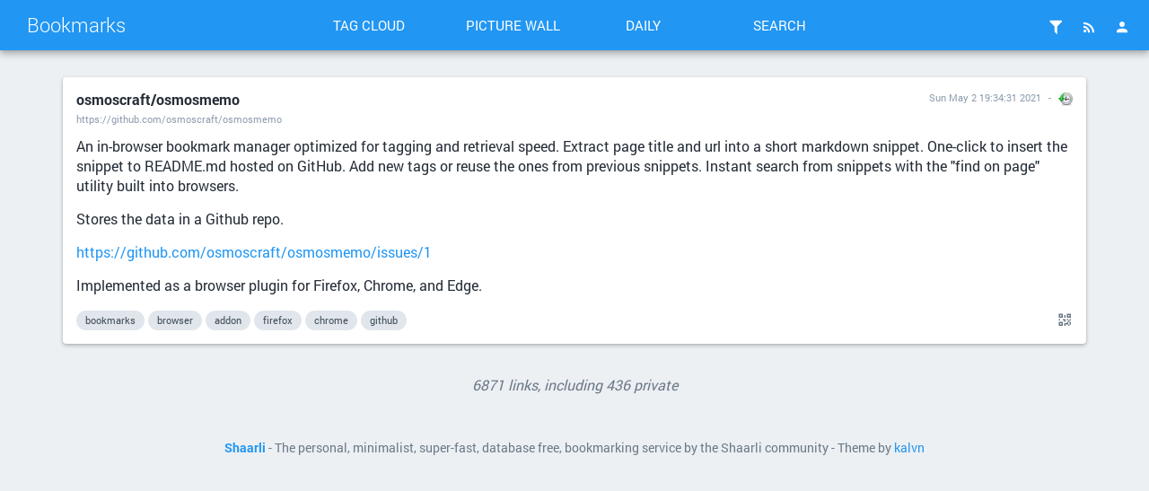

--- FILE ---
content_type: text/html; charset=UTF-8
request_url: https://bookmarks.drwho.virtadpt.net/shaare/qarl4w
body_size: 19766
content:
<!DOCTYPE html>
<html>
<head>

<title>osmoscraft/osmosmemo - Bookmarks</title>
<meta http-equiv="Content-Type" content="text/html; charset=utf-8" />
<meta name="format-detection" content="telephone=no" />
<meta name="viewport" content="width=device-width,initial-scale=1.0" />
<meta name="referrer" content="same-origin">
<link rel="alternate" type="application/rss+xml" href="https://bookmarks.drwho.virtadpt.net/?do=rss" title="RSS Feed" />
<link rel="alternate" type="application/atom+xml" href="https://bookmarks.drwho.virtadpt.net/?do=atom" title="ATOM Feed" />
<link rel="apple-touch-icon" sizes="57x57" href="/tpl/material/dist/img/favicons/apple-touch-icon-57x57.png">
<link rel="apple-touch-icon" sizes="60x60" href="/tpl/material/dist/img/favicons/apple-touch-icon-60x60.png">
<link rel="apple-touch-icon" sizes="72x72" href="/tpl/material/dist/img/favicons/apple-touch-icon-72x72.png">
<link rel="apple-touch-icon" sizes="76x76" href="/tpl/material/dist/img/favicons/apple-touch-icon-76x76.png">
<link rel="icon" type="image/png" href="/tpl/material/dist/img/favicons/favicon-32x32.png" sizes="32x32">
<link rel="icon" type="image/png" href="/tpl/material/dist/img/favicons/favicon-96x96.png" sizes="96x96">
<link rel="icon" type="image/png" href="/tpl/material/dist/img/favicons/favicon-16x16.png" sizes="16x16">
<link rel="manifest" href="/tpl/material/dist/img/favicons/manifest.json">
<link rel="shortcut icon" href="/tpl/material/dist/img/favicons/favicon.ico">
<link rel="search" type="application/opensearchdescription+xml" href="/open-search" title="Shaarli search - Bookmarks"/>
<meta name="msapplication-TileColor" content="#603cba">
<meta name="msapplication-config" content="/tpl/material/dist/img/favicons/browserconfig.xml#">

  
  <meta property="og:title" content="osmoscraft/osmosmemo" />
  <meta property="og:type" content="article" />
  <meta property="og:url" content="https://bookmarks.drwho.virtadpt.net/?qarl4w" />
  
  <meta property="og:description" content="An in-browser bookmark manager optimized for tagging and retrieval speed.  Extract page title and url into a short markdown snippet.  One-click to insert the snippet to README.md hosted on GitHub.  Add new tags or reuse the ones from previous snippets.  Instant search from snippets with the &quot;fi" />
  
  
    <meta property="article:published_time" content="2021-05-02T19:34:31-07:00" />
    
      <meta property="article:modified_time" content="2022-01-08T17:41:43-08:00" />
    
  
  
    <meta property="article:tag" content="bookmarks" />
  
    <meta property="article:tag" content="browser" />
  
    <meta property="article:tag" content="addon" />
  
    <meta property="article:tag" content="firefox" />
  
    <meta property="article:tag" content="chrome" />
  
    <meta property="article:tag" content="github" />
  

<link type="text/css" rel="stylesheet" href="/tpl/material/dist/styles.min.css?v=51fc6354544a287041921ab6f51f4433ac735ac5dd466df2d6e783ef231faee8" />

<meta name="theme-color" content="#2196f3">



<link type="text/css" rel="stylesheet" href="${root_path}/data/user.css" />


<script>
var shaarli = {
    source: 'https://bookmarks.drwho.virtadpt.net/',
    basePath: '',
    rootPath: '',
    assetPath: '/tpl/material',
    fromNow: 
        0
    ,
    datePattern: '',
    isAuth: false,
    pageName: 'linklist',
    asyncMetadata: true,
    tagsSeparator: ' '
};
</script>


</head>
<body>




    <div class="header-main container-fluid">
        <div class="row">
            <div class="col-lg-3 is-flex">
                <a href="/" class="header-brand ripple">Bookmarks</a>
                <a href="#" class="icon-unfold hidden-lg ripple" title="Show/hide menu"><i class="mdi mdi-chevron-down"></i></a>
            </div>
            <div class="col-lg-6 header-middle">
                <div class="header-nav">
                    <div class="col-xs-6 col-sm-3 text-center">
                        <a href="/tags/cloud" class="toolbar-link button-inverse ripple">Tag cloud</a>
                    </div>
                    <div class="col-xs-6 col-sm-3 text-center">
                        <a href="/picture-wall?" class="toolbar-link button-inverse ripple">Picture wall</a>
                    </div>
                    <div class="col-xs-6 col-sm-3 text-center">
                        <a href="/daily" class="toolbar-link button-inverse ripple">Daily</a>
                    </div>
                    <div class="col-xs-6 col-sm-3 text-center">
                        <button class="toolbar-link button-inverse ripple" id="button-search">Search</button>
                    </div>
                </div>
            </div>
            <div class="col-lg-3">
                <div class="header-buttons">
                    
                    
                        <a href="/login" class="icon-header popup-trigger ripple" title="Login">
                            <i class="mdi mdi-account"></i>
                        </a>
                    
                    <div class="toolbar-button-container">
                        <button type="button" class="icon-header popup-trigger ripple" data-popup="popup-rss" title="RSS Feed">
                            <i class="mdi mdi-rss"></i>
                        </button>
                        <div id="popup-rss" class="popup popup-rss hidden">
                            <div class="popup-title">RSS Feed<button class="popup-close"><i class="mdi mdi-close"></i></button></div>
                            <div class="popup-body">
                                <ul>
                                    <li><a href="/feed/atom?" class="ripple">RSS Feed</a></li>
                                    <li><a href="/daily-rss?day" class="ripple" title="1 RSS entry per day">Daily Feed</a></li>
                                    <li><a href="/daily-rss?week" class="ripple" title="1 RSS entry per day">Weekly Feed</a></li>
                                    <li><a href="/daily-rss?month" class="ripple" title="1 RSS entry per day">Monthly Feed</a></li>
                                </ul>
                            </div>
                        </div>
                    </div>
                    
                    <div class="toolbar-button-container">
                        <button type="button" class="popup-trigger icon-header ripple" data-popup="popup-filter" title="Filters">
                            <i class="mdi mdi-filter"></i>
                            
                        </button>
                        <div id="popup-filter" class="popup popup-filter hidden">
                            <div class="popup-title">Filters<button class="popup-close"><i class="mdi mdi-close"></i></button></div>
                            <div class="popup-body">
                                <h2>Links per page</h2>
                                <ul class="filters-links-per-page">
                                    <li><a href="/links-per-page?nb=20" class="ripple is-bold">20 links</a></li>
                                    <li><a href="/links-per-page?nb=50" class="ripple ">50 links</a></li>
                                    <li><a href="/links-per-page?nb=100" class="ripple ">100 links</a></li>
                                </ul>
                                <form method="get" action="/links-per-page" class="popup-content-area">
                                    <label for="filter-nb">Custom value</label>
                                    <input type="text" id="filter-nb" name="nb" placeholder="Type a number..." value="20"/>
                                </form>

                                <h2>Filters</h2>
                                <div class="list-side-right">
                                    <div class="list-body">
                                        
                                        <div class="list-item">
                                            <div class="list-item-content">
                                                <div class="list-item-label">Untagged links</div>
                                            </div>
                                            <div class="list-item-side">
                                                <div class="switch">
                                                    <label data-url="/untagged-only">
                                                        <input type="checkbox" name="input-untaggedonly" id="input-untaggedonly" />
                                                        <span class="lever"></span>
                                                    </label>
                                                </div>
                                            </div>
                                        </div>
                                    </div>
                                </div>
                            </div>
                        </div>
                    </div>
                </div>
            </div>
        </div>
    </div>
    
    <form id="hidden-tag-form" class="hidden" method="GET" name="tagfilter">
        <input type="hidden" name="searchtags" id="tagfilter_value" value=""/>
    </form>

    

    

    

    


<div id="search-overlay" class="fullscreen hidden">
    <div class="content-fullscreen">
        <div class="container">
            <div class="mbl row">
                <form method="get" action="/" id="form-search" class="col-md-8 col-md-offset-2">
                    <div class="search-field">
                        <input type="search" id="searchform_value" class="input-big" name="searchterm"
                            value=""
                            placeholder="Search..." autocomplete="off" data-multiple data-minChars="1"
                            data-list="python, exocortex, webapps, software, api, tools, cli, sysadmin, howto, online, modules, linux, foss, rest, data, retrocomputing, infosec, javascript, golang, free, electronics, hardware, search, download, databases, crossplatform, references, awesome, wiki, ai, archives, directory, programming, music, archived, security, hacking, funny, generators, C, analysis, selfhosted, web, games, opensource, rf, documentation, server, ml, lightweight, archive, privacy, monitoring, videos, information, utilities, art, audio, clients, resources, c64, json, rust, github, images, php, rtlsdr, development, protocols, raspi, service, visualization, mapping, applications, networking, research, projects, news, osint, pdf, retrogaming, css, rss, books, text, computers, history, windows, xmpp, files, storage, configuration, store, fediverse, hamradio, politics, webdesign, scripts, commodore, cpp, services, media, blog, graphics, firmware, list, scanners, html, chat, classics, retro, community, embedded, 3dprinting, buy, encryption, textbooks, radio, science, crypto, editor, library, llm, desktop, fonts, android, cyberpunk, ebooks, languages, servers, weird, opendata, rpg, scifi, links, government, frameworks, html5, bbs, diy, socialnetworks, technology, documents, fun, http, management, parts, nodejs, people, tui, cryptography, reverseengineering, culture, design, typescript, uspol, apps, atari, gaming, hackers, markdown, mobile, telephony, fandom, geek, git, streaming, tracking, videogames, internet, plugins, automation, dns, downloads, greyprints, ruby, addons, libraries, nlp, opsec, television, websites, bots, containers, education, java, personal, searchengine, wifi, companies, microcontrollers, passwords, retrotech, us, distributed, email, os, docker, finance, micropython, movies, surveillance, activism, iot, terminal, chrome, code, firefox, gui, medicine, themes, voip, assembly, graphs, huginn, lgbtq, networks, osx, serial, shell, unix, converter, crowdsourcing, devops, historical, icons, interactive, math, stickers, 8bit, agents, maps, occult, ssh, vulnerabilities, creativecommons, leandra, military, network, notes, phreaking, sounds, algorithms, environments, project, random, sqlite, activitypub, authentication, browser, dos, locksport, magazines, repo, tricks, weather, archival, cheatsheets, collection, configs, conversion, desktops, emulation, interfaces, language, matrix, modems, mp3, script, tracker, anonymity, apple, bookmarks, map, podcasts, power, pwa, sql, standards, stocks, tips, tutorial, addon, anime, article, basic, csv, engineering, magick, packages, pentesting, perl, statistics, templates, 3d, analytics, ascii, cracking, dashboard, kits, money, testing, tiny, usb, wireless, writing, bot, browsers, computer, cpu, domains, drivers, emulator, metadata, numbers, papers, toys, vpn, adsb, arduino, articles, censorship, cryptocurrency, datasets, feeds, fiction, hosting, humor, im, mysql, reader, zines, astronomy, bash, betafork, blocking, bluetooth, chips, comics, customization, offline, system, ubuntu, wikipedia, animation, byzantium, charts, decoder, detection, esp32, formatting, gothic, journalism, keyboards, mirrored, models, open, pc, plugin, recovery, social, specs, svg, usa, xml, academia, aws, book, business, calculator, citizenscience, covid, devices, equipment, events, hacks, healthcare, it, keys, markets, mastodon, modular, moneybags, organization, patterns, peripherals, reports, scanning, socialmedia, status, travel, tutorials, webbrowser, youtube, ansi, cases, cellular, communication, debugging, ebook, edison, editors, exploits, ide, interactivefiction, interpreters, messages, official, proxy, raspbian, records, repairs, scripting, shaarli, space, speechrecognition, threats, virtualization, asterisk, blocklists, c128, cards, classic, communications, cve, daemon, indexing, ironmonger, kernel, lists, mac, oldschool, policy, portable, robotics, rpgs, shells, shirts, shopping, society, static, telecom, texteditors, tls, training, twitter, ui, 80s, X, adblocking, administration, blogs, cats, clothing, commands, cplusplus, death, diskimages, emulators, explorer, federated, game, gps, guide, kit, law, littlesister, lockpicks, lua, philosophy, phones, schematics, simple, smtp, tor, vps, abortion, advertising, aircraft, bios, bittorrent, custom, dictionaries, drugs, emoji, entropy, extensions, infrastructure, intel, investments, ipaddresses, lockpicking, parser, physics, pictures, player, providers, recordings, scraping, sensors, ssl, stories, time, trans, translation, updates, webcomics, webservers, antispam, assets, badges, crawlers, devtools, fakenews, fansite, fantasy, google, gpu, interesting, inventory, life, literature, malware, memory, multimedia, nes, neuralnetworks, noise, patches, routing, satellites, sid, systems, tech, techniques, toolkit, upgrades, voice, addresses, agent, alerts, aprs, bsd, cad, cameras, compression, content, crafts, debian, displays, drives, faq, homepage, ios, meshnetworking, mud, openstreetmap, openwrt, optimization, parsing, pentest, police, public, publicdomain, shortwave, sound, tags, tilde, traffic, x86, accounts, attacks, backups, bestpractices, builder, cables, chatbots, circuitpython, compiler, conventions, diagrams, drawing, educational, emojo, esp8266, formats, frequencies, furry, homestuck, instruments, jobs, knowledge, legal, lulz, manuals, msdos, nginx, notifications, overview, p2p, postgres, prices, qrcodes, queries, recipes, s3, samples, simulation, simulator, torrents, transhumanism, truetype, ufo, vim, vintage, visual, wayland, webrings, website, yaml, adapters, alternatives, amazon, analyzers, architecture, cartoons, cms, compsci, credentials, cute, debugger, diagnostics, distros, downloader, exploration, floppy, forecasts, fpga, freeware, glitch, graph, hacker, hardening, health, hexeditor, immigration, irc, locks, macos, mitm, mythos, objects, ocr, paranormal, performance, pico, poc, ports, props, puzzles, reading, registry, replacements, repository, rogue, scrapers, sharing, signalprocessing, sites, sniffer, specification, stores, style, supplies, utility, vectors, vm, webdev, x11, LoRa, accessibility, aggregator, amiga, archlinux, asciiart, asynchronous, atom, backgrounds, backup, binary, california, centos, circuits, cnc, codes, compatibility, conferencing, defcon, dialup, disease, doctorwho, drones, emergencies, encyclopedia, errors, extensible, foia, functions, fx, groups, ham, ids, image, ip, journal, keyvalue, lain, laptop, leaks, learning, logic, logs, lovecraft, mail, manufacturers, mathematics, minimalist, navigation, nintendo, numbersstations, pcb, personalassistant, photography, png, qt, rare, reconaissance, redhat, releases, religion, remotecontrol, rules, safety, secrets, signal, sip, sourcecode, sun, telemetry, telnet, textmode, texts, thelema, troubleshooting, usenet, viewer, volunteer, widgets, win32, windowmanager, wireguard, work, accounting, advice, alternative, ansible, apache, assembler, auditing, background, bitcoin, bootstrap, budget, build, certificates, characters, chiptunes, classes, climatechange, collaboration, colors, computing, comsec, conferences, connections, console, corpus, curated, dashboards, deeplearning, distribution, economics, emergency, engine, faas, fabrication, forensics, forums, gifts, gis, gnome, hack, horror, humanrights, if, imap, industrial, intelligence, interface, kodi, lessons, licenses, locksmith, make, materials, messaging, metrics, microblogging, midi, mods, mqtt, names, nonprofit, office, openhardware, pixels, plans, printers, problems, psychology, publishing, query, ram, read, recording, registration, repair, repositories, responsive, sewing, signals, snippets, speech, speechsynthesis, sprites, subscriptions, template, terraform, test, tests, theory, transcripts, transmitter, ttf, upload, versions, websockets, wtf, zim, access, aliens, arm, avatars, backdoors, blogging, broadcast, building, college, company, compilers, construction, controller, cookies, cryptology, csharp, cthulhu, debloat, demoscene, disassembler, disks, dna, drm, dtmf, esoteric, export, fanfiction, filesystem, filtering, firewall, firewalls, food, future, futurism, gallery, graphql, hashes, headers, import, injection, installation, installer, international, laptops, larp, lego, mailinglist, managers, mediawiki, moo, nfc, nosql, openeducation, osm, pagan, parsers, pgp, printing, processing, profiles, provider, purchase, rails, reddit, rendering, replacement, replicas, reproductivehealth, rescue, resume, rfid, rng, robots, roleplaying, routers, sbc, scheduling, signatures, slack, smolnet, spectrogram, spirituality, spoofing, spreadsheet, stl, strange, synthesis, synthpop, systemd, tokens, urls, verification, vr, 2d, abuse, airquality, animals, basics, blueboxing, bruteforce, butterflyinchina, caldav, calendars, captcha, catalogs, checker, chemistry, clocks, cloud, comments, components, connectors, control, controllers, coop, corporations, cosplay, courses, datastructures, dates, defaults, delete, demos, dependencies, dice, discussion, disk, django, dvd, eclipsephase, effects, encoding, energy, escape, experiment, extraction, facts, file, fileformat, filesystems, film, filters, forsythe, forth, forum, freedom, genetics, gist, gpt, homebrew, https, ice, identification, illustration, index, indie, infocom, investigation, jewelry, laws, local, location, logos, lookup, mentalhealth, menus, mesh, meta, microsoft, moderation, museums, mysteries, mythology, nasa, neovim, nlu, notebook, npm, nuclear, nvidia, operations, organizations, ownership, packetradio, pages, paper, parallel, pharmaceuticals, pins, planning, plots, powershell, processors, propaganda, prosody, prototyping, pushnotification, queer, queue, realtime, redis, remix, reporting, riscv, risks, scenarios, scrobble, sentiment, signalanalysis, signs, sms, softmodem, softwaredevelopment, spectrum, speed, spider, summary, switches, symbols, tabletop, tagging, tasks, tcp, temperature, timer, timezones, transfer, trending, useful, virtual, virtualbox, war, wardriving, warninglabels, wasm, wealth, webcams, webmail, workflows, world, xrisks, zip, 0, CA, URL, academic, activity, airplanes, appliances, architectures, atmega, audiobooks, authors, barcodes, beamship, bias, biology, bofh, boot, btrfs, businesscards, caching, calendar, callerid, cars, cgi, channels, cheap, children, cia, climate, cloudcomputing, coffee, collaborative, compliance, composition, conspiracy, consumers, contributions, controlpanel, cracker, cuda, datacomm, datamining, datatransfer, deployment, diagram, digital, directionfinding, disaster, disposable, dnd, eastereggs, elections, electron, encoder, engines, epub, essay, experimentation, failures, fans, flags, flash, frequency, geolocation, global, gpg, grep, grinding, handbook, hashtables, htaccess, indieweb, industry, influence, instances, instructions, ipfs, iptables, ipv6, ir, jargon, kidnappings, ldap, listening, liveusb, lvm, magic, maintenance, makers, manual, markup, mcp, measurements, memorial, mfa, minilanguages, modeling, mycroft, mystery, nntp, openbsd, openvpn, otr, owod, packaging, pagers, parody, passive, paywalls, photos, pinout, players, politicians, port, portal, portfolio, postfix, practice, principles, print, proceduralgeneration, processes, products, prosthesis, prosthetics, quotes, radar, radiation, raid, randomness, rap, regexp, removal, repl, reviews, ripper, risc, rock, rpc, russia, satanism, sigint, site, sniffing, spam, speechtotext, static-content, story, strategies, strategy, strings, subdomains, subversion, suggestions, support, surplus, svn, switchboard, tcpip, techno, textfiles, trackers, transgender, tts, tunnel, tv, typeface, underground, used, vector, versioncontrol, wearable, webhooks, webpages, webrtc, weewx, writer, xen, xep, yacy, zigbee, 3dprinter, admin, adult, adventures, advisories, advocacy, alchemy, algebra, alife, anomalies, antigone, antivirus, arcade, arg, avr, band, bayarea, bayesian, blackops, blindness, brutalism, cache, camera, cc, cd, cellularautomata, chaos, chaosmagick, charity, chemicals, cherrypy, chromium, cisco, classification, cleaner, clock, clone, clothes, club, cluster, codenames, cognition, collections, collective, commits, compilation, complexity, concerts, conlangs, conspiracies, cookbooks, coordinates, corruption, creditcards, crime, cryptanalysis, ctf, cups, cypherpunks, datarecovery, datastore, date, defense, delightful, directories, disclosures, discord, donations, driver, dyslexia, economy, efficiency, enumeration, episodes, ethics, evangelion, evolution, examples, explanations, facialrecognition, fanpage, federation, fish, flatfile, folklore, format, framework, fuse, fuzzy, gateway, gpio, gsm, gurps, handy, harddrive, harddrives, help, hf, hiddenservice, hiphop, housing, humour, hypertext, ideas, identifiers, imaging, implementation, incidents, incunabula, independent, inspiration, interception, interviews, isp, issues, jukebox, kabbalah, knitting, laravel, lhp, linguistics, lisp, livecd, livecoding, logging, loops, machinelearning, magstripes, mailinglists, manager, manipulation, manufacturing, messagebus, metasearch, mirror, mirrors, multiplayer, mutualaid, neko, netblocks, neuroscience, nostalgia, novels, npa, offense, omemo, openoffice, openpgp, options, orbits, otf, otp, partition, payphones, pbs, permissions, pizza, plants, platforms, poetry, post, practical, pranks, preservation, pride, prints, procedures, process, programs, rave, recorder, regularexpressions, relaxation, rename, repeaters, reprap, representatives, requests, rfc, rights, rings, rom, roms, router, rpm, sabotage, samsung, sanfrancisco, scan, schema, school, screencaps, screens, scsi, seeds, selector, selectors, semantics, sessions, settings, shellcode, shipping, signald, skins, soc, socialengineering, socnet, solar, solutions, soundtracks, source, sources, sousveillance, spiders, sqlinjection, stack, stt, survival, sustainability, synaesthesia, synchronization, synthesizer, tempest, text-to-speech, textadventures, tickets, transparency, trump, trunking, unusual, utena, ux, vehicles, veilid, vendors, violence, webservices, webshit, whitewolf, whois, xz, zork, 1, 2, 2fa, 3dmodeling, acars, activedirectory, activists, address, alternativepower, analog, anarchism, animated, animations, annotation, announcements, anonymous, answers, antennas, apocalypse, apt, arch, arts, atmel, augmentation, aur, avahi, aviation, babylon5, backend, bands, bandwidth, banks, batteries, battery, bgp, binaryanalysis, bind, biohacking, biologicals, blackholes, blogpost, boardgames, bootloaders, boxes, branding, bridge, bridges, bugs, cable, canvas, capacitors, captiveportal, carving, cataclysm, categories, ccc, ccg, cdrom, chan, changes, charactersheets, chart, checking, chef, chess, ci, circuit, classiccomputing, classifiers, clean, cloning, clubs, codec, coldwar, colo, comparison, comparisons, composer, concentration, concepts, consensus, contacts, contingency, conversational, conversations, cooking, costumes, countermeasures, coursework, covers, creativity, cronjob, cyberspace, dart, datasheets, dba, decentralized, decompress, deduplication, dell, designs, disability, discordia, discovery, disinformation, display, dj, dnssec, dogs, domain, dotfiles, drummachine, dump, dune, ec2, ecosystems, editing, eeg, eink, enochian, esd, ethernet, europe, exchange, explore, extractor, fake, family, favicon, fbi, fdroid, fedora, feedreader, films, fires, fix, flask, forteana, foxhunt, freebsd, ftp, geigercounter, gematria, gemini, gems, generation, geneticalgorithms, geocoding, geometry, glossary, gnupg, go, googleapps, governance, grub, guidelines, guns, harassment, hashing, hashtags, hayes, hazards, hdmi, hex, hobby, holidays, honeypots, hope, hotspot, hrt, hypercard, ibm, imageanalysis, implants, indexer, indicators, influxdb, inputs, install, instantmessaging, instructables, insurance, internal, intro, introduction, invisibles, ipv4, joysticks, jquery, jsonpath, keycaps, keywords, kids, knots, kotlin, kubernetes, kvm, latency, latex, lawyers, leo, lexer, license, lint, listen, lobbyists, lore, lowpower, machinery, mage, magnetlinks, manga, martialarts, mdns, medical, metal, meters, microscopy, mind, mirroring, mms, molding, naturaldisaster, ncurses, nerd, newsletters, newwave, novelty, nsa, oauth, obfuscation, obsolete, occulture, old-school, opengl, optout, orchestration, oscilloscope, outages, output, overlay, p25, package, packets, paganism, paranoia, passport, pastebin, pattern, pennsylvania, personalized, pipeline, pirate, pitop, posts, printer, processor, prompts, prosthetic, protection, psychedelics, publication, publications, quantumcryptography, questions, qwk, racks, receiver, reception, remake, remote, replay, replication, repos, resistors, response, revenge, reversing, rhel, rickroll, risk, root, rover, rp2040, s3m, sandbox, scala, scene, screensaver, screentoys, sell, sequencing, series, setup, sfx, shares, sheetmusic, shodan, siem, sigils, signature, silicon, silly, skills, slang, sliderules, softraid, solaris, solarpunk, soundsculpting, sparc, spying, stars, startpage, steampunk, structures, stun, subculture, subnetting, subtitles, svelte, synthesizers, systembot, tables, tarot, taxes, tensorflow, threatmodeling, times, tmux, tones, topics, totp, transactions, transceiver, tripwire, tsv, tumblr, turn, tweaks, uap, udp, uefi, units, unlocking, upgrade, usbkey, usernames, users, userspace, validation, values, vampire, vhdl, victorian, visuals, vms, vnc, voter, vulnerability, warc, warez, warning, watch, webcam, webdav, wildcard, windbringer, women, wordlists, wordpress, words, workstations, worms, wrapper, writers, x86_64, xenserver, xm, xpath, z80, 3, 4, 2m, 64bit, 5, 6, 7z, 7, 9-11, 90s, abandonware, abstract, abstracts, accessories, acronyms, activities, advent, adventure, aes, aesthetic, aggregation, aide, airports, ajax, algorithm, ambient, anthropology, apk, appimage, appleii, ar, armor, arrest, artists, artwork, asics, assistance, astrology, attack, author, authoritarianism, autocomplete, automill, ax25, bags, balloons, bandcamp, bbc, beacons, beautifier, binding, bingo, biotech, bits, bloat, blockchain, blocker, bluray, boilerplate, bolts, bonjour, bookbinding, bookmarklet, booksellers, bookstack, bookstores, bootable, bootleg, braille, brain, bsod, buckets, burner, buttons, buzzwords, bypass, cabin, cam, campaigns, camping, candidates, captures, cartridges, case, cellphone, ceremony, chatops, china, ciphers, citations, cities, civilrights, cleanup, click, closedsource, coding, coins, collectible, collectors, colocation, color, coloring, combinations, comic, comint, comms, comodore, compatible, compensation, competition, compounds, conference, congress, cons, consciousness, context, convention, copies, copyright, coroutines, corpora, correlation, cors, counterculture, court, cover, cracks, craft, crashcart, crawling, creative, credits, creditunions, crimes, crisis, cron, crowley, cryptids, curriculum, cybercityoedo808, cybernetics, cyborgs, cynicism, d&amp;d, d20, daemons, databrokers, datacenters, datadump, dataset, datetime, daw, dbus, decals, decisions, decorators, deltagreen, demographics, depechemode, depression, designer, designpattern, detector, devo, dht, diagnosis, diary, diff, disable, disappearances, discography, distances, diving, diybio, dnsmasq, documentary, doorgames, dots, dpkg, dreamcatcher, dreamhost, drive, drought, drwho, dvb, dvi, earthquake, ecc, ejabberd, electricity, emacs, emoticons, employment, encounter, english, esolang, essays, estimation, ethereum, ew, executables, exercises, exoplanets, expertise, expressions, external, extinction, fabric, facilities, fakes, famous, farming, fashion, fasteners, features, festival, filings, fingerprinting, fingers, firefly, firstaid, flexible, fm, foad, foamcore, folksonomy, forecasting, forwarding, foundation, fractals, friends, fsm, fuel, fundamentals, funding, fuzzing, gadgets, galaxyrangers, gallifreyan, gamedev, gardening, gcc, gear, geeks, gem, geodata, geoip, geojson, ghostbusters, gibson, gif, gifs, glyphs, goldenshield, graffiti, grammar, grid, gridref, grief, grub2, guides, halloween, handles, hands, hangouts, happenings, harddisk, hash, haskell, hats, hearts, hidden, home, hospitals, hostnames, hp, htpc, humanitarian, hyperlink, i18n, i2c, id, identity, illusions, imageboard, improvisation, imsi, inference, infographics, informants, informationtheory, initramfs, integrations, interoperability, intrusion, investment, io, ioc, ipsec, iso, jabber, jackpoint, jailbreaks, jammer, japanese, journalists, js, jtag, jujitsu, juniper, k8s, keybase, keychain, keygen, keymaps, keyserver, kilts, kindle, kiwix, lab, labels, lambda, laser, lawsuit, layers, layout, legible, legislation, letters, lifecycle, lifehacks, lifeline, lightspeed, linkrot, locations, lyrics, maildir, mainframe, maker, market, material, mbox, meaning, meetings, megacorps, memes, mercenaries, messagedigest, meteors, mice, microblog, microfacture, microkernels, microservice, microservices, migration, militarization, mips, mixes, mnemonics, mod, modchips, modes, mongodb, monitor, mono, monsters, motion-tracking, motivation, mouse, mp3s, multiprocessor, multiuser, munchkin, murders, mysticism, nacl, naming, nanotech, native, neovictorian, nerdcore, netbook, networkmanager, neurology, newsgroups, newton, nfs, ngo, ngrams, npstn, nuclearwar, nxx, odd, old, oled, onion, oop, opcodes, opentype, optimus, oracle, organics, origin, oto, outdoor, outdoors, outofprint, paas, pacman, paid, palette, pam, pascal, passphrases, pathfinder, payments, pbx, peer-to-peer, peering, petscii, photoshop, picks, pictograms, piracy, pirateradio, plainenglish, planets, play, playbooks, pop, postapocalyptic, postcards, poster, posters, postmodernism, postscript, prediction, preparation, prescription, presentation, primitives, privileges, protests, protocol, psychoactives, punchcards, puppet, pvr, pypi, qemu, quantummechanics, quine, racism, radiology, rainbowtables, reactive, reboot, recap, recognition, recommendations, recruiting, regions, relationships, remakes, removable, reputation, rescaling, resolution, restore, retrieval, reverseproxy, ritual, rtc, rtos, rulesets, sampling, satire, save, scalable, scans, scarves, schemas, scholarship, screws, sdl, secure, securityculture, sega, seismics, selfdefense, semantic, semanticweb, serialization, serialnumbers, sets, sex, shadowrun, shamen, shareware, sheep, shielding, sieve, sightings, simcards, singularity, size, slides, slop, smartwatches, sneakernet, sockets, softwareengineering, solarsystem, soldering, solver, sorting, soundeffects, specializations, split, spring, spyware, squid, ssd, ssss, stackoverflow, stalking, startrek, states, staticanalysis, stations, stats, stig, storms, study, stuff, subgenius, supplement, supplements, surrealism, swift, tablature, table, tabs, tailoring, tardis, tarpit, tattoos, taxonomy, teaching, technical, telegram, textrank, thingiverse, thumbnails, tiddlywiki, timeseries, titles, tnc, tone, toolchain, topographic, torrent, touchpad, toy, transformers, transit, transmissions, trolling, tuning, types, typography, udev, uk, undersea, unicode, unmark, unofficial, upstart, usedbooks, useragents, usps, utilikilt, utils, utm, uucp, uxn, vala, validator, vampirehunterd, vegan, vegetarian, vfx, video, viruses, vlan, vlsi, vmware, walkthroughs, wallpapers, water, waterfalldisplay, wde, weapons, webasm, whistleblowing, whitepapers, wikileaks, will, williamgibson, win64, wiretapping, woodworking, word, wordperfect, worldbuilding, wpa, www, xe1541, xray, xss, xthreats, ya, yaff, yum, zcode, zen, zeroconf, zones, 8, 16-bit, 9, 10, 11, 12, 13, 14, 15, 64-bit, 16, 17, 18, 7zip, 19, Ironman, R, aa, abductions, aberrant, abramelin, accents, accoustics, achievements, actions, active, adam, adaptive, adc, adhd, adhesives, aed, agc, aikido, airport, ais, alarm, album, alcohol, algamics, algorave, alice, alphabet, alphabets, alphaville, altcoins, alteon, alteration, alterations, altruism, amateur, amber, ambulance, amd, ami, amp, amplifying, amv, anderson, angels, anonymization, anonymizer, antenna, antennae, antique, anxiety, apa, aphorisms, apollo, apology, applecat, appliance, appstore, aquarium, arabic, archiving, arguments, army, arrays, arrl, arthritis, artifacts, artist, asatru, ascots, ash, asian, asimov, assessment, assistant, assumptions, atascii, attachments, attiny, audiodrama, audit, augur, auroras, autism, autobiography, automotive, avatar, avengers, awooo, axonometric, b2, b5, babel, backblaze, backchannel, backup-plan, backyard, bandplan, banking, bar, barcode, barcoding, bart, base64, baselining, bases, battletech, battodo, bbcmicro, bbq, bci, bcm2835, bdf, beaches, beatemup, beats, bedbugs, beginner, beginners, benchmarks, benefits, berry, bi, bibliography, billg, billionaires, billofrights, biometrics, biomimicry, bipolar, birbs, birds, birthcontrol, bisexual, bisexuality, bitmaps, blacklist, bladerunner, blank, blanks, blocks, blues, board, boards, bob, boeing, bookmaking, bookmark, boop, bootdisk, bootrecord, bootsector, botany, botnet, boutique, bowties, box, bpal, bracelet, braces, braid, brainhacks, brainwaves, branches, brass, breaches, break, breaker, breakout, bribes, broadband, broadcom, broker, browsing, brutality, bts, bugging, bugreport, bugtracker, bulbs, bureaucracy, burn, bursts, bytes, bzr, calculus, calibri, call-of-cthulhu, calligraphy, camoflage, camps, canbus, cancer, canon, capp, captainamerica, card, cardav, carddav, cargokilt, carriers, cas, casting, catalog, catalyst, catcher, categorytheory, cb, cbm, census, cf, chainofcustody, changeling, changelogs, chapters, character, charger, chatterbot, chatterbots, chicory, chiphop, chromebooks, chromeos, chroot, chucknorris, church, circumvention, cisbenchmarks, civilization, clamav, clang, clasp, class, classifieds, clavicula, clearing, clippy, clojure, clones, cloudwatch, cm, cmdshell, cmos, cobol, cocktails, codecc, codecs, codejamming, codewords, coe, cointelpro, coleco, collector, combat, combinators, command, commentary, commerce, commonsense, comparative, compile, compositor, comprehensive, compress, compromise, computation, con, concept, conductive, connector, conspiracyx, constitution, constraints, construct, consulting, contact, contactlenses, conversation, conway, copy, copyleft, coral, correctness, corrupt, cosmetic, cosmic, cosmicity, cots, counterintelligence, course, cozy, cpr, crack, crash, crazy, creator, creators, credential, creditcard, crispr, crm, crochet, cropcircles, crv, cryptographic, cryptome, cs, ct, cult, culturejamming, curiosity, currency, cutups, cvs, cyberpunk2020, cypher, d0x, d3, daemontools, daily, dane, danger, darkwave, darwinia, data-center, datamatrix, dataminers, datarefuge, datarescue, dazzle, db9, dc, deanonymization, decimal, declassified, declatation, decode, decryption, decss, deepmagick, deepspace, definitions, demons, demotivation, deniability, depiction, deportation, derivatives, description, desolid, destruction, dev, devel, developer, developments, device, df, dh, diablo, dialect, dialer, diaspora, diatoms, diet, digitalunderground, diralon, discordian, discordianism, diskediting, diskspace, distortion, divinations, dixieflatline, djbdns, djvu, dkim, dl, dll, dmarc, dmt, doc, dock, doctors, doctorsbag, document, docx, dod, doh, dojo, dom, doompatrol, dossier, dossiers, dotnet, drafting, drama, dresswear, drinks, drums, dsl, dsp, ducks, dumps, dvbt, dvr, dx, dynamicanalysis, dynamodb, earth, eastasian, easy, ebm, ecg, eco, edf, edits, edr, eds, edwardian, ega, ehlersdahlos, einstein, eldritch, election, electro, electromagnetism, elegant, elements, elevators, elife, elisp, elite, elixir, elm, embroidery, emcomm, emg, emissions, emotions, encrypted, end, endless, enlightenment, enron, entertainment, entheogens, envelope, ephemera, epic, epidemiology, epoxy, eproms, ereader, erector, ergonomic, erlang, errorhandler, errorhandlers, eschatology, eschaton, esk, esxi, eternity, etherkiller, ethnic, etsy, eva-r, evasion, evidence, exalted, examination, excellent, executable, exfiltration, exif, exim, existentialthreats, exobrain, expenses, experiences, explanation, explicit, extract, f-droid, fab, facebook, facepaint, faces, fatalities, fc, fde, federal, fedex, fedoracore, fees, fentanyl, fhdl, fiberart, fidonet, figures, filenames, filter, filth, finger, fire, firearms, firewalking, fisma, flex, flickr, flourishes, flow, flowlogs, flutter, foit, forecast, foreign, forensic, forests, forge, forging, fortean, fortran, forwardsecrecy, fosh, foundry, fout, fps, fpu, free-systems, freebase, freemasonry, freemium, friendly, fringe, ft1, ftm, fucked, furby, furniture, futaba, futhark, gambling, gamedesign, gammaray, gangs, gapps, gazebo, gchat, gd, gdscript, genealogy, generator, genshi, geoplanet, germany, ghost, gifteconomy, gitter, glasses, globalwarming, glowing, glue, glyphicons, gnosticism, gnss, gnu, godot, goldendawn, googlegroups, gopher, goto, gpg4win, gpl, gpx, gqrx, grafana, graphical, graphpaper, graves, grbl, green, greenbox, gridpaper, group, grouppolicy, groupware, guidance, guitar, h2m, hackerspace, hakatak, hal, hallucinations, hamfest, hamsters, hand, handheld, handlers, hardcopy, hardened, harmreduction, harp, hawaii, hazardous, hbgary, hdtv, headless, headquarters, heap, heapexploit, heathenry, helpful, heresy, heretics, herf, hermetic, hero, heroes, heuristics, hexadecimal, hexagonal, hexediting, hfdl, hg, hids, highlighting, hiking, hints, histogram, hives, hoaxes, homelandsecurity, homelessness, horticulture, hostname, hot, hotels, house, how, htx200, hud, humanoids, hunt, hurricanes, hvif, hvm, hybrids, i386, ia, iax, iax2, ic, ical, idcards, idoru, ifixit, illinois, illuminati, image-recognition, imagery, inches, indow, infections, infiltration, infiltrators, influenza, info, ingredients, initrd, injury, innodb, insects, insert, insoc, inspection, instagram, instructors, integrated, integration, interference, internals, internetofthings, internships, interoperable, interpower, interrupts, intrigue, ioctl, iostat, ipc, iphone, ipod, ips, iron, irs, irssi, isa, iscsi, islands, itar, itunes, ivr, iwlib, ixp, jacks, japan, jed, jit, johndeere, join, journals, jpg, jss, juggling, jungle, junk, jwst, kabuki, kb, kde, key, kicad, kickbacks, kml, koans, konami, labs, labyrinth, langsec, lastwillandtestament, layer2, layoffs, leadership, leaflet, leap-motion, leather, lecture, led, lefthandpath, lemmy, lessig, lesson, letterlocking, levay, lexicon, lexing, lg, libary, liberties, libnotify, libra, librewolf, libsdl, liero, lifehack, lifehacker, lifting, ligatures, light, lightning, limits, lingustic, link, linuxtv, live, livejournal, livingwill, llvm, lmtp, localhost, localstorage, lock, long-branch, long-mode, longwave, loopback, loremipsum, lotr, lp, ls, lsd, lspp, lte, lvs, m2m, m5, m68k, mach, machine, machining, macroscale, magnets, mailman, makefiles, makerbot, malaria, manifesto, manpage, mappings, mapref, maria, mariadb, marketing, markov, marvel, maryland, mascots, mashup, masks, masonry, masterlist, matlibplot, mbr, mbus, mcu, mdadm, mead, measles, mediabox, mediacenter, medication, meditation, medium, mediumwave, meme, memex, memories, memorization, memos, meninblack, mercury, merge, merit, meritbadges, metaphysical, metaplot, method, methodology, methods, metric, mfm, mibs, microbiome, microcode, microphone, mill, mills, milter, mindmap, minimization, mining, mirai, misanthropy, missing, misuse, mit, mitigation, mix, mixing, mixnet, mixxx, mkinitramfs, mkv, mla, mobi, model, modern, modified, modulation, mojave, molecules, moles, monit, monkeypox, monoliths, moon, morphology, mortality, mothman, motorcycles, motors, movie, mp4, mpd, mpeg, mplayer, mri, mrtd, ms, mssql, msx, mta, mtm, muck, mugs, multiplexer, multitouch, mumble, mush, mushrooms, mutator, mxrecords, mythtv, naloxone, named, nand, nanotechnology, narcan, narcs, narrative, narrowband, nas, nat, natalie, natural, nautilus, neckties, neckware, neologisms, neovictoriana, netbsd, netfilter, netmail, networkanalysis, neurofeedback, neurons, neurosoft, nextofkin, nfo, nic, nids, nietzsche, nifty, nim, nispom, nlg, noh, nonfiction, novatel, nsfw, nsl, ntlm, numpy, nupic, nuts, nvme, nwod, nws, oakland, object, objective-c, oceans, octagonal, octal, oer, off-the-record, offices, ogham, oil, okta, oligarchs, onlline, opencore, opencourseware, opencv, openldap, openrisc, openssh, opentofu, opera, operators, opioids, opkg, opml, opportunities, opposition, oregon, orrery, orthography, orthoses, oscillator, otherkin, outlook, oven, owls, p2pu, p2v, p;lans, pa, pac, pad, painmanagement, paint, pandas, pandemic, panel, panic, papercraft, paracord, paradroid, paravirtualization, parquet, partitions, password, patents, payloads, pd, pdfimages, pdp11, peace, pecl, pedagogy, peerblock, peertube, percona, perf, perimeter, permaculture, personages, personality, petroleum, pfs, pharmacy, phas-pa, phoenix, phone, phonetic, phonology, photo, photophage, phrack, pic, pin, pioneer, piratebox, pittsburgh, pixel, plan, plankton, plasmids, platform, plato, playback, plot, plotter, polyamory, polyday, polyglot, polygraph, popculture, portability, posthumans, postmodern, postpunk, potato, powerpc, prepublication, presentations, president, prestidigitation, primes, priorart, prisons, probability, procgen, professional, profile, profiling, progressbar, progressions, projectors, pronouns, proof, protest, protobuf, protogen, prototype, proxies, psk, pstn, psych, publisher, pubsub, pulp, pulsar, pulsars, pulseaudio, punctuation, pusheen, putty, pvs, pyralspite, qm, qmail, qrp, quadcopter, quantum, quantumcomputing, rackable, racket, radical, rag, railing, raking, rar, raster, rates, rating, rats, rbac, rdbms, rdp, reactors, realityhacking, recommended, redback, redbubble, refurbish, regi, relational, relay, remember, remoteviewing, renewable, rental, replace, repli, reprint, reproduceable, resear, reserved, reset, resin, resizing, resolver, restraints, results, retrofuturism, reversegeocoding, revisioncontrol, rfc1918, rfi, rhas, rhn, rhp, romhacks, rot13, rotate, rsa, rsbac, rtorrent, rtp, rumpkernel, runes, runic, runtime, safari, sal, sale, sales, samaritan, sampler, satcom, savings, scalability, scales, scams, scanned, scap, scary, scheduler, scientology, scion, sclera, scope, scrambling, scrapy, screen, screenreader, screenwriting, screwed, scrubbing, sdk, sealife, seamcarving, secretservice, sed, seele, selection, selinux, semacode, semiotics, sensor, sequencer, sere, serverless, servomotors, severless, sextoys, sexuality, sf, sfd, sgi, sgid, sha1, shaders, shadow, shamanism, sharable, sharding, sharedsecret, shed, shelter, sherlock, shield, shields, shirt, shoes, shop, short-twic, shortcuts, shorts, shovelware, show, shrines, sidescrolling, sigil, sio, sisters-of-mercy, sketchup, skull, slackware, sleep, sleeping, slightofhand, slipstream, slm, slow, smart, smartcard, smartcontracts, smartphones, smt, snes, snmp, snort, snowden, socialgraph, society-of-mind, sociology, socks, solo, solr, solution, sonar, soundblaster, soundcard, soundcoud, spanish, speakers, speedrun, speedtribes, spf, spies, splints, sports, sprite, spudgun, spudzooka, sqli, sr3, sr4, srtp, srv, sshd, stacks, starbucks, starfrontiers, startup, starwars, state, stationary, stealth, steemit, steganography, stock, stoicism, storess, storytelling, strikes, studies, stuffie, subprocess, subscribe, subsequences, suid, superblock, supermicro, supernatural, supernovas, survivors, swapmeet, swat, sweaters, swedish, symbol, synapse, synaptics, synch, syntax, synth, synthwave, syscalls, sysfs, sysrq, sysstat, taglines, talismans, talk, tampering, tapes, tcltk, tea, technique, technobabble, technoculture, technomagick, technoshamanism, telescopes, tempfiles, temple, temporary, tension, tentacles, texas, textadventure, textiles, textual-analysis, theatre, thefilth, theme, thinking, thinktank, thoth, thoughts, threadiverse, throwing, thunderbolt, ties, tigerswan, timers, timestamps, timewavezero, tkip, tla, tld, to, todo, tome, tomes, toml, too, toool, topojson, topy, tornados, torque, tower, tracing, trackpad, tractors, tradecraft, trainers, transcoding, transhumanrights, translator, transmedia, transparent, treatment, triage, trick, trinary, trs80, truecrypt, trust, trv, tsr, ttd, tty, turbine, turing, tweets, twisted, ua, ucspi, ukraine, ultrasparc, undelete, unerase, uninstall, uninstaller, unionizing, universal, unpacker, unpacking, unscrambling, unused, update, uplink, ups, urban, urbex, urlshortener, usgs, usr, v, v2, vacation, vaccination, vacuums, vacuumtubes, vagrant, variables, vcard, vdl, verbs, verilog, verizon, vertigo, veterinary, vhs, vi, vic20, victoriana, video-effects, videophones, violin, virgin, vision, vista, viz, vocabulary, voicemail, voltage, voltron, volumegroup, volumes, voting, vscode, vsphere, vue, wakeword, wallabag, wallet, wallpaper, wap, warehouse23, wasteland, watchband, watchdog, watson, wav, waybackmachine, webkit, weight, werewolf, whales, whitepaper, wicca, widget, william_gibson, wind, windmill, wishlists, witty, wizard, wlan, wmbus, wod, woeid, woff, wood, wool, workaround, workbench, workers, workinprogress, workshops, workstation, worlds, worm, wpa2, wps, wraith, wrico, write, writeup, writeups, wv, wwiv, wysiwyg, x-ray, xapian, xbin, xbmc, xcf, xfs, xkcd, xls, xmen, xmlhttprequest, xp, xr, yubikeys, zeroknowledgeproofs, zig, zine, zrtp, " />
                        <div class="search-overlay-actions">
                            <button type="button" id="button-filter" class="button-raised ripple ripple-primary">
                                <i class="visible-xs mdi mdi-tag-multiple"></i>
                                <span class="hidden-xs"><i class="mdi mdi-magnify"></i>tags</span>
                            </button>
                            <button type="submit" id="button-search" class="button-raised button-primary ripple">
                                <i class="mdi mdi-magnify"></i>
                                <span class="hidden-xs">search</span>
                            </button>
                        </div>
                    </div>
                </form>
            </div>
        </div>
    </div>
</div>

<div id="overlay" class="overlay hidden"></div>





<div id="linklist" class="container">
    

    

    

    <div class="links-list">

        
        
        
        
        
        
        
        
        
        
        
        

        
            <div id="7518" class="link-outer">
                <div class="link-overlay"></div>
                <div class="link-inner">
                    <div class="link-header">
                        <div class="row">
                            <div class="col-sm-8">
                                <a class="link-title" href="https://github.com/osmoscraft/osmosmemo">
                                    
                                    osmoscraft/osmosmemo
                                </a>
                                <a href="https://github.com/osmoscraft/osmosmemo" class="link-url"><span title="Real URL">https://github.com/osmoscraft/osmosmemo</span></a>
                            </div>
                            <div class="col-sm-4">
                                <div class="link-date">
                                    
                                        <span title="Permalink - Sun May  2 19:34:31 2021"><a href="/shaare/qarl4w" class="link-actual-date">Sun May  2 19:34:31 2021</a></span>
                                    
                                    
                                        <span class="link-plugin"><span>
  <a href="https://web.archive.org/web/https://github.com/osmoscraft/osmosmemo">
    <img class="linklist-plugin-icon" src="/plugins/archiveorg/internetarchive.png" title="View on archive.org" alt="archive.org" />
  </a>
</span>
</span>
                                    
                                    
                                </div>
                            </div>
                        </div>
                    </div>
                    <div class="link-content">
                        <div>
                            
                            
                                <div class="link-description"><div class="markdown"><p>An in-browser bookmark manager optimized for tagging and retrieval speed.  Extract page title and url into a short markdown snippet.  One-click to insert the snippet to README.md hosted on GitHub.  Add new tags or reuse the ones from previous snippets.  Instant search from snippets with the &quot;find on page&quot; utility built into browsers.</p>
<p>Stores the data in a Github repo.</p>
<p><a href="https://github.com/osmoscraft/osmosmemo/issues/1">https://github.com/osmoscraft/osmosmemo/issues/1</a></p>
<p>Implemented as a browser plugin for Firefox, Chrome, and Edge.</p></div></div>
                            
                        </div>
                    </div>
                    <div class="link-footer is-flex">
                        <div class="link-tag-list is-flex-grown">
                        
                            
                                <span class="link-tag" title="Find links with the same tag"><a href="/add-tag/bookmarks">bookmarks</a></span>
                            
                                <span class="link-tag" title="Find links with the same tag"><a href="/add-tag/browser">browser</a></span>
                            
                                <span class="link-tag" title="Find links with the same tag"><a href="/add-tag/addon">addon</a></span>
                            
                                <span class="link-tag" title="Find links with the same tag"><a href="/add-tag/firefox">firefox</a></span>
                            
                                <span class="link-tag" title="Find links with the same tag"><a href="/add-tag/chrome">chrome</a></span>
                            
                                <span class="link-tag" title="Find links with the same tag"><a href="/add-tag/github">github</a></span>
                            
                        
                        </div>

                        <div class="link-actions is-flex-end">
                            
                                <a href="#" data-permalink="https://github.com/osmoscraft/osmosmemo" title="Show link QR Code" class="qrcode"><i class="mdi mdi-qrcode"></i></a>
                            
                            
                                
                            
                        </div>
                    </div>
                </div>
            </div>
        
    </div>

    

    
</div>


<div class="container text-center link-counter">
    <em>6871 links, including 436 private</em>
</div>


    <div id="footer" class="container">
    <div>
        <b><a href="https://github.com/shaarli/Shaarli">Shaarli</a></b>
        
         - The personal, minimalist, super-fast, database free, bookmarking service by the Shaarli community
        
         - Theme by <a href="https://github.com/kalvn">kalvn</a>
    </div>
    <div>
        
    </div>
    
    
    

    <input type="hidden" name="token" value="5d6d22f5e3e3bf4215188d82bddc71cd11c046dd" id="token" />
</div>
<script src="/tpl/material/dist/scripts.min.js?v=51fc6354544a287041921ab6f51f4433ac735ac5dd466df2d6e783ef231faee8"></script>


</body>
</html>
